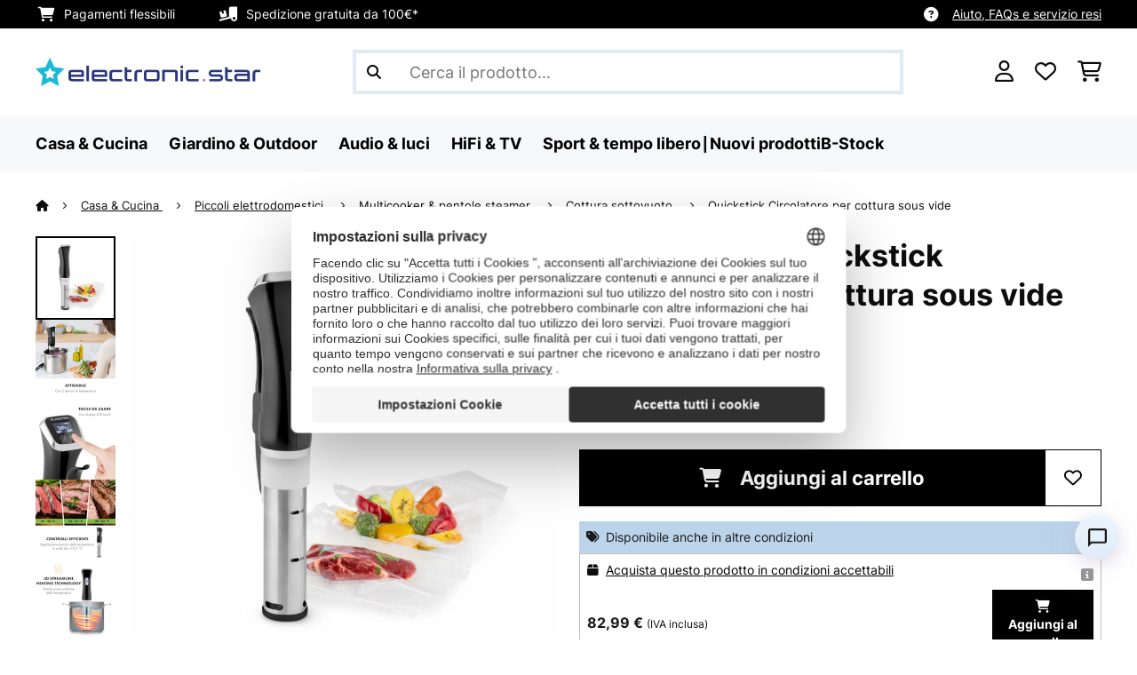

--- FILE ---
content_type: text/html; charset=utf-8
request_url: https://www.google.com/recaptcha/api2/anchor?ar=1&k=6LdBub0UAAAAAPHjw7k4r9IiGfZ8rLQeGod3ksTq&co=aHR0cHM6Ly93d3cuZWxlY3Ryb25pYy1zdGFyLml0OjQ0Mw..&hl=it&v=PoyoqOPhxBO7pBk68S4YbpHZ&theme=light&size=normal&anchor-ms=20000&execute-ms=30000&cb=12ss7v6airn3
body_size: 49531
content:
<!DOCTYPE HTML><html dir="ltr" lang="it"><head><meta http-equiv="Content-Type" content="text/html; charset=UTF-8">
<meta http-equiv="X-UA-Compatible" content="IE=edge">
<title>reCAPTCHA</title>
<style type="text/css">
/* cyrillic-ext */
@font-face {
  font-family: 'Roboto';
  font-style: normal;
  font-weight: 400;
  font-stretch: 100%;
  src: url(//fonts.gstatic.com/s/roboto/v48/KFO7CnqEu92Fr1ME7kSn66aGLdTylUAMa3GUBHMdazTgWw.woff2) format('woff2');
  unicode-range: U+0460-052F, U+1C80-1C8A, U+20B4, U+2DE0-2DFF, U+A640-A69F, U+FE2E-FE2F;
}
/* cyrillic */
@font-face {
  font-family: 'Roboto';
  font-style: normal;
  font-weight: 400;
  font-stretch: 100%;
  src: url(//fonts.gstatic.com/s/roboto/v48/KFO7CnqEu92Fr1ME7kSn66aGLdTylUAMa3iUBHMdazTgWw.woff2) format('woff2');
  unicode-range: U+0301, U+0400-045F, U+0490-0491, U+04B0-04B1, U+2116;
}
/* greek-ext */
@font-face {
  font-family: 'Roboto';
  font-style: normal;
  font-weight: 400;
  font-stretch: 100%;
  src: url(//fonts.gstatic.com/s/roboto/v48/KFO7CnqEu92Fr1ME7kSn66aGLdTylUAMa3CUBHMdazTgWw.woff2) format('woff2');
  unicode-range: U+1F00-1FFF;
}
/* greek */
@font-face {
  font-family: 'Roboto';
  font-style: normal;
  font-weight: 400;
  font-stretch: 100%;
  src: url(//fonts.gstatic.com/s/roboto/v48/KFO7CnqEu92Fr1ME7kSn66aGLdTylUAMa3-UBHMdazTgWw.woff2) format('woff2');
  unicode-range: U+0370-0377, U+037A-037F, U+0384-038A, U+038C, U+038E-03A1, U+03A3-03FF;
}
/* math */
@font-face {
  font-family: 'Roboto';
  font-style: normal;
  font-weight: 400;
  font-stretch: 100%;
  src: url(//fonts.gstatic.com/s/roboto/v48/KFO7CnqEu92Fr1ME7kSn66aGLdTylUAMawCUBHMdazTgWw.woff2) format('woff2');
  unicode-range: U+0302-0303, U+0305, U+0307-0308, U+0310, U+0312, U+0315, U+031A, U+0326-0327, U+032C, U+032F-0330, U+0332-0333, U+0338, U+033A, U+0346, U+034D, U+0391-03A1, U+03A3-03A9, U+03B1-03C9, U+03D1, U+03D5-03D6, U+03F0-03F1, U+03F4-03F5, U+2016-2017, U+2034-2038, U+203C, U+2040, U+2043, U+2047, U+2050, U+2057, U+205F, U+2070-2071, U+2074-208E, U+2090-209C, U+20D0-20DC, U+20E1, U+20E5-20EF, U+2100-2112, U+2114-2115, U+2117-2121, U+2123-214F, U+2190, U+2192, U+2194-21AE, U+21B0-21E5, U+21F1-21F2, U+21F4-2211, U+2213-2214, U+2216-22FF, U+2308-230B, U+2310, U+2319, U+231C-2321, U+2336-237A, U+237C, U+2395, U+239B-23B7, U+23D0, U+23DC-23E1, U+2474-2475, U+25AF, U+25B3, U+25B7, U+25BD, U+25C1, U+25CA, U+25CC, U+25FB, U+266D-266F, U+27C0-27FF, U+2900-2AFF, U+2B0E-2B11, U+2B30-2B4C, U+2BFE, U+3030, U+FF5B, U+FF5D, U+1D400-1D7FF, U+1EE00-1EEFF;
}
/* symbols */
@font-face {
  font-family: 'Roboto';
  font-style: normal;
  font-weight: 400;
  font-stretch: 100%;
  src: url(//fonts.gstatic.com/s/roboto/v48/KFO7CnqEu92Fr1ME7kSn66aGLdTylUAMaxKUBHMdazTgWw.woff2) format('woff2');
  unicode-range: U+0001-000C, U+000E-001F, U+007F-009F, U+20DD-20E0, U+20E2-20E4, U+2150-218F, U+2190, U+2192, U+2194-2199, U+21AF, U+21E6-21F0, U+21F3, U+2218-2219, U+2299, U+22C4-22C6, U+2300-243F, U+2440-244A, U+2460-24FF, U+25A0-27BF, U+2800-28FF, U+2921-2922, U+2981, U+29BF, U+29EB, U+2B00-2BFF, U+4DC0-4DFF, U+FFF9-FFFB, U+10140-1018E, U+10190-1019C, U+101A0, U+101D0-101FD, U+102E0-102FB, U+10E60-10E7E, U+1D2C0-1D2D3, U+1D2E0-1D37F, U+1F000-1F0FF, U+1F100-1F1AD, U+1F1E6-1F1FF, U+1F30D-1F30F, U+1F315, U+1F31C, U+1F31E, U+1F320-1F32C, U+1F336, U+1F378, U+1F37D, U+1F382, U+1F393-1F39F, U+1F3A7-1F3A8, U+1F3AC-1F3AF, U+1F3C2, U+1F3C4-1F3C6, U+1F3CA-1F3CE, U+1F3D4-1F3E0, U+1F3ED, U+1F3F1-1F3F3, U+1F3F5-1F3F7, U+1F408, U+1F415, U+1F41F, U+1F426, U+1F43F, U+1F441-1F442, U+1F444, U+1F446-1F449, U+1F44C-1F44E, U+1F453, U+1F46A, U+1F47D, U+1F4A3, U+1F4B0, U+1F4B3, U+1F4B9, U+1F4BB, U+1F4BF, U+1F4C8-1F4CB, U+1F4D6, U+1F4DA, U+1F4DF, U+1F4E3-1F4E6, U+1F4EA-1F4ED, U+1F4F7, U+1F4F9-1F4FB, U+1F4FD-1F4FE, U+1F503, U+1F507-1F50B, U+1F50D, U+1F512-1F513, U+1F53E-1F54A, U+1F54F-1F5FA, U+1F610, U+1F650-1F67F, U+1F687, U+1F68D, U+1F691, U+1F694, U+1F698, U+1F6AD, U+1F6B2, U+1F6B9-1F6BA, U+1F6BC, U+1F6C6-1F6CF, U+1F6D3-1F6D7, U+1F6E0-1F6EA, U+1F6F0-1F6F3, U+1F6F7-1F6FC, U+1F700-1F7FF, U+1F800-1F80B, U+1F810-1F847, U+1F850-1F859, U+1F860-1F887, U+1F890-1F8AD, U+1F8B0-1F8BB, U+1F8C0-1F8C1, U+1F900-1F90B, U+1F93B, U+1F946, U+1F984, U+1F996, U+1F9E9, U+1FA00-1FA6F, U+1FA70-1FA7C, U+1FA80-1FA89, U+1FA8F-1FAC6, U+1FACE-1FADC, U+1FADF-1FAE9, U+1FAF0-1FAF8, U+1FB00-1FBFF;
}
/* vietnamese */
@font-face {
  font-family: 'Roboto';
  font-style: normal;
  font-weight: 400;
  font-stretch: 100%;
  src: url(//fonts.gstatic.com/s/roboto/v48/KFO7CnqEu92Fr1ME7kSn66aGLdTylUAMa3OUBHMdazTgWw.woff2) format('woff2');
  unicode-range: U+0102-0103, U+0110-0111, U+0128-0129, U+0168-0169, U+01A0-01A1, U+01AF-01B0, U+0300-0301, U+0303-0304, U+0308-0309, U+0323, U+0329, U+1EA0-1EF9, U+20AB;
}
/* latin-ext */
@font-face {
  font-family: 'Roboto';
  font-style: normal;
  font-weight: 400;
  font-stretch: 100%;
  src: url(//fonts.gstatic.com/s/roboto/v48/KFO7CnqEu92Fr1ME7kSn66aGLdTylUAMa3KUBHMdazTgWw.woff2) format('woff2');
  unicode-range: U+0100-02BA, U+02BD-02C5, U+02C7-02CC, U+02CE-02D7, U+02DD-02FF, U+0304, U+0308, U+0329, U+1D00-1DBF, U+1E00-1E9F, U+1EF2-1EFF, U+2020, U+20A0-20AB, U+20AD-20C0, U+2113, U+2C60-2C7F, U+A720-A7FF;
}
/* latin */
@font-face {
  font-family: 'Roboto';
  font-style: normal;
  font-weight: 400;
  font-stretch: 100%;
  src: url(//fonts.gstatic.com/s/roboto/v48/KFO7CnqEu92Fr1ME7kSn66aGLdTylUAMa3yUBHMdazQ.woff2) format('woff2');
  unicode-range: U+0000-00FF, U+0131, U+0152-0153, U+02BB-02BC, U+02C6, U+02DA, U+02DC, U+0304, U+0308, U+0329, U+2000-206F, U+20AC, U+2122, U+2191, U+2193, U+2212, U+2215, U+FEFF, U+FFFD;
}
/* cyrillic-ext */
@font-face {
  font-family: 'Roboto';
  font-style: normal;
  font-weight: 500;
  font-stretch: 100%;
  src: url(//fonts.gstatic.com/s/roboto/v48/KFO7CnqEu92Fr1ME7kSn66aGLdTylUAMa3GUBHMdazTgWw.woff2) format('woff2');
  unicode-range: U+0460-052F, U+1C80-1C8A, U+20B4, U+2DE0-2DFF, U+A640-A69F, U+FE2E-FE2F;
}
/* cyrillic */
@font-face {
  font-family: 'Roboto';
  font-style: normal;
  font-weight: 500;
  font-stretch: 100%;
  src: url(//fonts.gstatic.com/s/roboto/v48/KFO7CnqEu92Fr1ME7kSn66aGLdTylUAMa3iUBHMdazTgWw.woff2) format('woff2');
  unicode-range: U+0301, U+0400-045F, U+0490-0491, U+04B0-04B1, U+2116;
}
/* greek-ext */
@font-face {
  font-family: 'Roboto';
  font-style: normal;
  font-weight: 500;
  font-stretch: 100%;
  src: url(//fonts.gstatic.com/s/roboto/v48/KFO7CnqEu92Fr1ME7kSn66aGLdTylUAMa3CUBHMdazTgWw.woff2) format('woff2');
  unicode-range: U+1F00-1FFF;
}
/* greek */
@font-face {
  font-family: 'Roboto';
  font-style: normal;
  font-weight: 500;
  font-stretch: 100%;
  src: url(//fonts.gstatic.com/s/roboto/v48/KFO7CnqEu92Fr1ME7kSn66aGLdTylUAMa3-UBHMdazTgWw.woff2) format('woff2');
  unicode-range: U+0370-0377, U+037A-037F, U+0384-038A, U+038C, U+038E-03A1, U+03A3-03FF;
}
/* math */
@font-face {
  font-family: 'Roboto';
  font-style: normal;
  font-weight: 500;
  font-stretch: 100%;
  src: url(//fonts.gstatic.com/s/roboto/v48/KFO7CnqEu92Fr1ME7kSn66aGLdTylUAMawCUBHMdazTgWw.woff2) format('woff2');
  unicode-range: U+0302-0303, U+0305, U+0307-0308, U+0310, U+0312, U+0315, U+031A, U+0326-0327, U+032C, U+032F-0330, U+0332-0333, U+0338, U+033A, U+0346, U+034D, U+0391-03A1, U+03A3-03A9, U+03B1-03C9, U+03D1, U+03D5-03D6, U+03F0-03F1, U+03F4-03F5, U+2016-2017, U+2034-2038, U+203C, U+2040, U+2043, U+2047, U+2050, U+2057, U+205F, U+2070-2071, U+2074-208E, U+2090-209C, U+20D0-20DC, U+20E1, U+20E5-20EF, U+2100-2112, U+2114-2115, U+2117-2121, U+2123-214F, U+2190, U+2192, U+2194-21AE, U+21B0-21E5, U+21F1-21F2, U+21F4-2211, U+2213-2214, U+2216-22FF, U+2308-230B, U+2310, U+2319, U+231C-2321, U+2336-237A, U+237C, U+2395, U+239B-23B7, U+23D0, U+23DC-23E1, U+2474-2475, U+25AF, U+25B3, U+25B7, U+25BD, U+25C1, U+25CA, U+25CC, U+25FB, U+266D-266F, U+27C0-27FF, U+2900-2AFF, U+2B0E-2B11, U+2B30-2B4C, U+2BFE, U+3030, U+FF5B, U+FF5D, U+1D400-1D7FF, U+1EE00-1EEFF;
}
/* symbols */
@font-face {
  font-family: 'Roboto';
  font-style: normal;
  font-weight: 500;
  font-stretch: 100%;
  src: url(//fonts.gstatic.com/s/roboto/v48/KFO7CnqEu92Fr1ME7kSn66aGLdTylUAMaxKUBHMdazTgWw.woff2) format('woff2');
  unicode-range: U+0001-000C, U+000E-001F, U+007F-009F, U+20DD-20E0, U+20E2-20E4, U+2150-218F, U+2190, U+2192, U+2194-2199, U+21AF, U+21E6-21F0, U+21F3, U+2218-2219, U+2299, U+22C4-22C6, U+2300-243F, U+2440-244A, U+2460-24FF, U+25A0-27BF, U+2800-28FF, U+2921-2922, U+2981, U+29BF, U+29EB, U+2B00-2BFF, U+4DC0-4DFF, U+FFF9-FFFB, U+10140-1018E, U+10190-1019C, U+101A0, U+101D0-101FD, U+102E0-102FB, U+10E60-10E7E, U+1D2C0-1D2D3, U+1D2E0-1D37F, U+1F000-1F0FF, U+1F100-1F1AD, U+1F1E6-1F1FF, U+1F30D-1F30F, U+1F315, U+1F31C, U+1F31E, U+1F320-1F32C, U+1F336, U+1F378, U+1F37D, U+1F382, U+1F393-1F39F, U+1F3A7-1F3A8, U+1F3AC-1F3AF, U+1F3C2, U+1F3C4-1F3C6, U+1F3CA-1F3CE, U+1F3D4-1F3E0, U+1F3ED, U+1F3F1-1F3F3, U+1F3F5-1F3F7, U+1F408, U+1F415, U+1F41F, U+1F426, U+1F43F, U+1F441-1F442, U+1F444, U+1F446-1F449, U+1F44C-1F44E, U+1F453, U+1F46A, U+1F47D, U+1F4A3, U+1F4B0, U+1F4B3, U+1F4B9, U+1F4BB, U+1F4BF, U+1F4C8-1F4CB, U+1F4D6, U+1F4DA, U+1F4DF, U+1F4E3-1F4E6, U+1F4EA-1F4ED, U+1F4F7, U+1F4F9-1F4FB, U+1F4FD-1F4FE, U+1F503, U+1F507-1F50B, U+1F50D, U+1F512-1F513, U+1F53E-1F54A, U+1F54F-1F5FA, U+1F610, U+1F650-1F67F, U+1F687, U+1F68D, U+1F691, U+1F694, U+1F698, U+1F6AD, U+1F6B2, U+1F6B9-1F6BA, U+1F6BC, U+1F6C6-1F6CF, U+1F6D3-1F6D7, U+1F6E0-1F6EA, U+1F6F0-1F6F3, U+1F6F7-1F6FC, U+1F700-1F7FF, U+1F800-1F80B, U+1F810-1F847, U+1F850-1F859, U+1F860-1F887, U+1F890-1F8AD, U+1F8B0-1F8BB, U+1F8C0-1F8C1, U+1F900-1F90B, U+1F93B, U+1F946, U+1F984, U+1F996, U+1F9E9, U+1FA00-1FA6F, U+1FA70-1FA7C, U+1FA80-1FA89, U+1FA8F-1FAC6, U+1FACE-1FADC, U+1FADF-1FAE9, U+1FAF0-1FAF8, U+1FB00-1FBFF;
}
/* vietnamese */
@font-face {
  font-family: 'Roboto';
  font-style: normal;
  font-weight: 500;
  font-stretch: 100%;
  src: url(//fonts.gstatic.com/s/roboto/v48/KFO7CnqEu92Fr1ME7kSn66aGLdTylUAMa3OUBHMdazTgWw.woff2) format('woff2');
  unicode-range: U+0102-0103, U+0110-0111, U+0128-0129, U+0168-0169, U+01A0-01A1, U+01AF-01B0, U+0300-0301, U+0303-0304, U+0308-0309, U+0323, U+0329, U+1EA0-1EF9, U+20AB;
}
/* latin-ext */
@font-face {
  font-family: 'Roboto';
  font-style: normal;
  font-weight: 500;
  font-stretch: 100%;
  src: url(//fonts.gstatic.com/s/roboto/v48/KFO7CnqEu92Fr1ME7kSn66aGLdTylUAMa3KUBHMdazTgWw.woff2) format('woff2');
  unicode-range: U+0100-02BA, U+02BD-02C5, U+02C7-02CC, U+02CE-02D7, U+02DD-02FF, U+0304, U+0308, U+0329, U+1D00-1DBF, U+1E00-1E9F, U+1EF2-1EFF, U+2020, U+20A0-20AB, U+20AD-20C0, U+2113, U+2C60-2C7F, U+A720-A7FF;
}
/* latin */
@font-face {
  font-family: 'Roboto';
  font-style: normal;
  font-weight: 500;
  font-stretch: 100%;
  src: url(//fonts.gstatic.com/s/roboto/v48/KFO7CnqEu92Fr1ME7kSn66aGLdTylUAMa3yUBHMdazQ.woff2) format('woff2');
  unicode-range: U+0000-00FF, U+0131, U+0152-0153, U+02BB-02BC, U+02C6, U+02DA, U+02DC, U+0304, U+0308, U+0329, U+2000-206F, U+20AC, U+2122, U+2191, U+2193, U+2212, U+2215, U+FEFF, U+FFFD;
}
/* cyrillic-ext */
@font-face {
  font-family: 'Roboto';
  font-style: normal;
  font-weight: 900;
  font-stretch: 100%;
  src: url(//fonts.gstatic.com/s/roboto/v48/KFO7CnqEu92Fr1ME7kSn66aGLdTylUAMa3GUBHMdazTgWw.woff2) format('woff2');
  unicode-range: U+0460-052F, U+1C80-1C8A, U+20B4, U+2DE0-2DFF, U+A640-A69F, U+FE2E-FE2F;
}
/* cyrillic */
@font-face {
  font-family: 'Roboto';
  font-style: normal;
  font-weight: 900;
  font-stretch: 100%;
  src: url(//fonts.gstatic.com/s/roboto/v48/KFO7CnqEu92Fr1ME7kSn66aGLdTylUAMa3iUBHMdazTgWw.woff2) format('woff2');
  unicode-range: U+0301, U+0400-045F, U+0490-0491, U+04B0-04B1, U+2116;
}
/* greek-ext */
@font-face {
  font-family: 'Roboto';
  font-style: normal;
  font-weight: 900;
  font-stretch: 100%;
  src: url(//fonts.gstatic.com/s/roboto/v48/KFO7CnqEu92Fr1ME7kSn66aGLdTylUAMa3CUBHMdazTgWw.woff2) format('woff2');
  unicode-range: U+1F00-1FFF;
}
/* greek */
@font-face {
  font-family: 'Roboto';
  font-style: normal;
  font-weight: 900;
  font-stretch: 100%;
  src: url(//fonts.gstatic.com/s/roboto/v48/KFO7CnqEu92Fr1ME7kSn66aGLdTylUAMa3-UBHMdazTgWw.woff2) format('woff2');
  unicode-range: U+0370-0377, U+037A-037F, U+0384-038A, U+038C, U+038E-03A1, U+03A3-03FF;
}
/* math */
@font-face {
  font-family: 'Roboto';
  font-style: normal;
  font-weight: 900;
  font-stretch: 100%;
  src: url(//fonts.gstatic.com/s/roboto/v48/KFO7CnqEu92Fr1ME7kSn66aGLdTylUAMawCUBHMdazTgWw.woff2) format('woff2');
  unicode-range: U+0302-0303, U+0305, U+0307-0308, U+0310, U+0312, U+0315, U+031A, U+0326-0327, U+032C, U+032F-0330, U+0332-0333, U+0338, U+033A, U+0346, U+034D, U+0391-03A1, U+03A3-03A9, U+03B1-03C9, U+03D1, U+03D5-03D6, U+03F0-03F1, U+03F4-03F5, U+2016-2017, U+2034-2038, U+203C, U+2040, U+2043, U+2047, U+2050, U+2057, U+205F, U+2070-2071, U+2074-208E, U+2090-209C, U+20D0-20DC, U+20E1, U+20E5-20EF, U+2100-2112, U+2114-2115, U+2117-2121, U+2123-214F, U+2190, U+2192, U+2194-21AE, U+21B0-21E5, U+21F1-21F2, U+21F4-2211, U+2213-2214, U+2216-22FF, U+2308-230B, U+2310, U+2319, U+231C-2321, U+2336-237A, U+237C, U+2395, U+239B-23B7, U+23D0, U+23DC-23E1, U+2474-2475, U+25AF, U+25B3, U+25B7, U+25BD, U+25C1, U+25CA, U+25CC, U+25FB, U+266D-266F, U+27C0-27FF, U+2900-2AFF, U+2B0E-2B11, U+2B30-2B4C, U+2BFE, U+3030, U+FF5B, U+FF5D, U+1D400-1D7FF, U+1EE00-1EEFF;
}
/* symbols */
@font-face {
  font-family: 'Roboto';
  font-style: normal;
  font-weight: 900;
  font-stretch: 100%;
  src: url(//fonts.gstatic.com/s/roboto/v48/KFO7CnqEu92Fr1ME7kSn66aGLdTylUAMaxKUBHMdazTgWw.woff2) format('woff2');
  unicode-range: U+0001-000C, U+000E-001F, U+007F-009F, U+20DD-20E0, U+20E2-20E4, U+2150-218F, U+2190, U+2192, U+2194-2199, U+21AF, U+21E6-21F0, U+21F3, U+2218-2219, U+2299, U+22C4-22C6, U+2300-243F, U+2440-244A, U+2460-24FF, U+25A0-27BF, U+2800-28FF, U+2921-2922, U+2981, U+29BF, U+29EB, U+2B00-2BFF, U+4DC0-4DFF, U+FFF9-FFFB, U+10140-1018E, U+10190-1019C, U+101A0, U+101D0-101FD, U+102E0-102FB, U+10E60-10E7E, U+1D2C0-1D2D3, U+1D2E0-1D37F, U+1F000-1F0FF, U+1F100-1F1AD, U+1F1E6-1F1FF, U+1F30D-1F30F, U+1F315, U+1F31C, U+1F31E, U+1F320-1F32C, U+1F336, U+1F378, U+1F37D, U+1F382, U+1F393-1F39F, U+1F3A7-1F3A8, U+1F3AC-1F3AF, U+1F3C2, U+1F3C4-1F3C6, U+1F3CA-1F3CE, U+1F3D4-1F3E0, U+1F3ED, U+1F3F1-1F3F3, U+1F3F5-1F3F7, U+1F408, U+1F415, U+1F41F, U+1F426, U+1F43F, U+1F441-1F442, U+1F444, U+1F446-1F449, U+1F44C-1F44E, U+1F453, U+1F46A, U+1F47D, U+1F4A3, U+1F4B0, U+1F4B3, U+1F4B9, U+1F4BB, U+1F4BF, U+1F4C8-1F4CB, U+1F4D6, U+1F4DA, U+1F4DF, U+1F4E3-1F4E6, U+1F4EA-1F4ED, U+1F4F7, U+1F4F9-1F4FB, U+1F4FD-1F4FE, U+1F503, U+1F507-1F50B, U+1F50D, U+1F512-1F513, U+1F53E-1F54A, U+1F54F-1F5FA, U+1F610, U+1F650-1F67F, U+1F687, U+1F68D, U+1F691, U+1F694, U+1F698, U+1F6AD, U+1F6B2, U+1F6B9-1F6BA, U+1F6BC, U+1F6C6-1F6CF, U+1F6D3-1F6D7, U+1F6E0-1F6EA, U+1F6F0-1F6F3, U+1F6F7-1F6FC, U+1F700-1F7FF, U+1F800-1F80B, U+1F810-1F847, U+1F850-1F859, U+1F860-1F887, U+1F890-1F8AD, U+1F8B0-1F8BB, U+1F8C0-1F8C1, U+1F900-1F90B, U+1F93B, U+1F946, U+1F984, U+1F996, U+1F9E9, U+1FA00-1FA6F, U+1FA70-1FA7C, U+1FA80-1FA89, U+1FA8F-1FAC6, U+1FACE-1FADC, U+1FADF-1FAE9, U+1FAF0-1FAF8, U+1FB00-1FBFF;
}
/* vietnamese */
@font-face {
  font-family: 'Roboto';
  font-style: normal;
  font-weight: 900;
  font-stretch: 100%;
  src: url(//fonts.gstatic.com/s/roboto/v48/KFO7CnqEu92Fr1ME7kSn66aGLdTylUAMa3OUBHMdazTgWw.woff2) format('woff2');
  unicode-range: U+0102-0103, U+0110-0111, U+0128-0129, U+0168-0169, U+01A0-01A1, U+01AF-01B0, U+0300-0301, U+0303-0304, U+0308-0309, U+0323, U+0329, U+1EA0-1EF9, U+20AB;
}
/* latin-ext */
@font-face {
  font-family: 'Roboto';
  font-style: normal;
  font-weight: 900;
  font-stretch: 100%;
  src: url(//fonts.gstatic.com/s/roboto/v48/KFO7CnqEu92Fr1ME7kSn66aGLdTylUAMa3KUBHMdazTgWw.woff2) format('woff2');
  unicode-range: U+0100-02BA, U+02BD-02C5, U+02C7-02CC, U+02CE-02D7, U+02DD-02FF, U+0304, U+0308, U+0329, U+1D00-1DBF, U+1E00-1E9F, U+1EF2-1EFF, U+2020, U+20A0-20AB, U+20AD-20C0, U+2113, U+2C60-2C7F, U+A720-A7FF;
}
/* latin */
@font-face {
  font-family: 'Roboto';
  font-style: normal;
  font-weight: 900;
  font-stretch: 100%;
  src: url(//fonts.gstatic.com/s/roboto/v48/KFO7CnqEu92Fr1ME7kSn66aGLdTylUAMa3yUBHMdazQ.woff2) format('woff2');
  unicode-range: U+0000-00FF, U+0131, U+0152-0153, U+02BB-02BC, U+02C6, U+02DA, U+02DC, U+0304, U+0308, U+0329, U+2000-206F, U+20AC, U+2122, U+2191, U+2193, U+2212, U+2215, U+FEFF, U+FFFD;
}

</style>
<link rel="stylesheet" type="text/css" href="https://www.gstatic.com/recaptcha/releases/PoyoqOPhxBO7pBk68S4YbpHZ/styles__ltr.css">
<script nonce="NMogWdKJEuXMWOgE62SPiw" type="text/javascript">window['__recaptcha_api'] = 'https://www.google.com/recaptcha/api2/';</script>
<script type="text/javascript" src="https://www.gstatic.com/recaptcha/releases/PoyoqOPhxBO7pBk68S4YbpHZ/recaptcha__it.js" nonce="NMogWdKJEuXMWOgE62SPiw">
      
    </script></head>
<body><div id="rc-anchor-alert" class="rc-anchor-alert"></div>
<input type="hidden" id="recaptcha-token" value="[base64]">
<script type="text/javascript" nonce="NMogWdKJEuXMWOgE62SPiw">
      recaptcha.anchor.Main.init("[\x22ainput\x22,[\x22bgdata\x22,\x22\x22,\[base64]/[base64]/bmV3IFpbdF0obVswXSk6Sz09Mj9uZXcgWlt0XShtWzBdLG1bMV0pOks9PTM/bmV3IFpbdF0obVswXSxtWzFdLG1bMl0pOks9PTQ/[base64]/[base64]/[base64]/[base64]/[base64]/[base64]/[base64]/[base64]/[base64]/[base64]/[base64]/[base64]/[base64]/[base64]\\u003d\\u003d\x22,\[base64]\\u003d\x22,\[base64]/[base64]/DuigbEMKiwrfDgjZuFsOWw7h2P27CqyxRb2Aew5zDhsOQwqPDtx7DkgdoA8K9dHlLwqfDh3FmwonDkDbCoFREwrvCpgg5KgrDnkpAwqDDr07CusKjwqMIeMKOwqtuDiPDghbDi0N8B8KZw4sVd8OcCTM8GTNdJj7CnEluEcOYNsOdwoQnDUMiwqAZwqbCkyh/IsOlLsKPVhrDggpkV8OPw7DCsMOLH8Oww75Uw6HDiAk8PXAeOMOKGHbCksO8w7EvEsOCwoAYIUIYw7TDlMOOwofDm8KtNsKKw6oCTcKjwojDqTPChMKqOMOAw6UHw4/ClB0PR0jCrsKxPRVINcOmER5mNk/[base64]/DksK7w5w3fMOVwqQrw7lNwpxpw5jDg8KldMOOwp0kw5gwZMOHKMKYw4TDjsK3FEhyw7TCrm4RbkNZXcKuYDd1wqXDrFDCpRtvdMKcfMKxXCvCiUXDr8Ozw5PCjMOYw5o+LGXCrgd2wpZeSB8DF8KWamR+Fl3CrSN5SWpyUHBuWFYKOT3DqxIoW8Kzw653w7rCp8O/M8OGw6QTw5hsb3bCssOPwodMKiXCoD5KwpvDscKPPsOWwpR7LsKJwonDsMOnw73DgTDCl8K8w5hdVCvDnMKbU8KKG8KsXxtXNDpMHTrCq8K1w7XCqBvDusKzwrdlc8O9wp98FcKrXsOjMMOjLnfDsyrDosK/FHPDisKQHlY3XsKYNhh9S8OoEQLDmsKpw4cww7nClsK7woMYwqwswr7DnmXDg1nDsMOdFcKEMDzCt8K6CEPCm8KfDcO/w4MXw4VIT3MVw4AqERfCgsKGw7/Di3FBwoB8asK+E8OeLcKuw5UYG3B3w7LCk8K6NcKIw4nCmcOxWWF7TcKswqTDiMK7w7/CpsKWJ1zDlsOZw5TClWHDkAXDpTs9fy3DuMO+woxWIsOlw5dWH8OmaMOpwrQaYGPCozTDin/DtU/DvcOgLzXDsT8pw5/[base64]/[base64]/[base64]/Dm2XDvMODK2PDoTZ/wrZjElzCncK2w5J+w5rCuSoPBBwkwrsYecOoNVLCn8ODw7o1VsKeP8K3w48jwq9Xwrpgw5nCh8KGWCrCpB3DoMONcMKaw6kew6vCk8O5w67DrQzDilzDq2A4DcKNw6lnw59NwpABesO9BMOuwr/Dt8OZZD3Cr1zDrcOfw6jCg0LCj8KXw595wpUGwokHwql2cMORQ3HCqMOzRUEPCMKWw6hEZ0Y+w4A1wo3DrmlwWMOSwrAFw4Z8L8OWWMKKwpLDl8KpZnrCih/CnlnDgMK4LsKkwpcOEz3CpzbCicO9wqPCgMKyw4jCsSHCrsOtwo/Dq8OywrXDscOID8KHOmwTLiHCjcO3w4PCtzJkRxhAKcKfAV4rw6zDkiTCg8KBw5rDscO/wqHDuyPCkCk2w5fCtx3DoUsrw4bCuMKkX8OKw6/DqcOjwpwWwpNCwozCnQMzwpRUw5FPI8OTwqbDgMOKDcKawqzCoDzCucO6wrXChcKURG/DqcOhw6sDw75sw6ohw58gw7/DqXLChsKKw5/DssKgw4DDmcObw7RpwrrDgR7DlnVGwr7Dqi3CosObBBoceTXDpUHCiiIJLHBAw4TDhcK7wqDDssKlA8OBBTwLw5h5woNvw4TDrMK+w7F4O8OWXV0aD8Odw6dsw4MPQVh9w5cbC8Omw7Agw6fCs8K/w6Iswp7Dt8OaZsKcNMKNGMO7w4PCjcKLwo4XQ08FMX0xKsK2w7jDmsKFwozCnsOVw5sewrYLa1oCcy/[base64]/CmhUMXBt0R1kzRsKvwqVRwpoxV8KpwqQwwpAbIynCksO7w4Npw60nPcObw4TDtgQjwoHDv3PDjitqOk4Zwr0FbMK5X8Khw7UpwqwuIcKGwq/CqlnDnm7CocO7w4bDoMOhaDTCkDfCqTMvwrQgw6IeFhYNw7PDvsK9JSxwJ8OPwrF6NXM9wrgLHDPCrUNwWsO7wqcxwqB9CcOha8K/dhc1wpLCsx1QERE6AcOew5kELMKXwo3CpwJ6wofCr8Krw7Ntw6FJwqrCoMK1wrDCu8OePkzDuMOKwotFwqVCwqh7wrQPYMKTSMOjw40Mw4Q5OB/ChnrCssK4UcOtYwpZwrEWY8KkSQDCoBA8RsOjL8KWVMKTasO1w4zDr8Olw7LCj8KiEsOlUMORwonCi0Q6wpDDswTDp8Oxa2HChVgnEcO/HsOowrnCuw0ufMK2J8OxwopLVMOSfTIPfQ7CpwcXwpjDjcK8w4Q8woNbFB58ChnColXDpMKdw6A9fkRWwqvCoTnDqVlMRRcEV8O5wqMXFTNaLsO4w4XDusOAfcKew7daHmUJUsO1w6sJRcKmw5TDhcKPDcO3InR1wq/Di3DDgMOmISbCjMO2VW8cw6/Dln3CvH7DrGc1wo5uwplbwrFrwqbClFnClwXDtCZaw5U+w7gKw63DnMK7wqzCm8KmM1TDpMOoWA8Zwqp1w4J4wpZKw6BWB0kFwpLDqcODw5DDjsOCwqN7KVNUwo1NI2zCv8Olwo/CqsKBwqQPw6wVBmVvCypDZmBIw6hiwrzCq8K2wobCriTDvsKWw4XCgGBCw553w7kqw5LDlyzDoMKKw7/DoMO1w6zCuSM5ZsKMbcKxw4d6UsK/[base64]/wolKQkxefTjDhG9RwqnCtsOVQ3YHwrLCswrDnQkVV8KrU0Z0fT0FNMKxY05nMMOrf8O2cnnDqsO1R3HCh8KxwrlZd0vDpcO+wqnDnkrDmV7Dumpbw4DCrMK1JMO4csKKRG7DjMO6S8OSwqLCtC7Cgj1swrDCksKQw4TCh0/Dlh7DvsOwGsKAPW52LMKdw6nDrMKDwpcVw6vDu8OwWsKWw6kqwqQYcGXDpcO6w4wlVQwww4B2Z0XChTzChlrCnDlUwqcLVMKXw77DjDJCw7xaGVrCsnnCp8KaRWwnw4MMDsKJwrkvVsKxw6YIFXHCplPDrjRmwqzCssKMwrQ+w5VdAQvDlMO/w4TDsQEYwq7CiC3DscO1Il9yw5t3MMOgw7ZrLMOiYcKxHMKDwpDCosOjwpUoPsKow58lDz/CkSIeGUzDvh9oU8KCB8KzFS8yw6VeworDoMKDXsOMw5PDtcOocMOrV8OUfcKgwpHDvG7Dv0ghakx+wrPDmMOsdsK5w5DDmMKiGn5CF1FhZ8KZc2DChcOodX3CjVoYW8KBwpPDtcOaw71/dMKnFsKswrYew7QmbwzDucOYw5DCnsOvQSwewqkNw4LCt8OHasO/GsKyacKOEMKKaV4Awrs/[base64]/dsKcJTNwEmIjwq0Bw4Asw6Z0wovCmRjCh8K0w70xw6RLOcOIOSXCiC1qwpjCqcOQwrzCiSbDjGMycMOpcMKjJcOjYsK+AU/CmAYAP2o3emDDmA5YworCiMK0Q8Klw7IVZ8OGGMKoDMKAdV1sRGVgNCHDnn8DwqR/w77DgUZHQMKAw4rDp8OpHMKtw45pBk4uc8OEw4zDhwTDhW3Ck8K3ahB/wo5Kw4Vwa8KKKQPCjMOfwq3Dgw3CmBlhw4HCjVfDkjfCnxsRwr7DgsO6woEkw48RQcKmKn3CqMKMFcKywqDDgwpDwrLDvMOPUhIiAsKyCSIeE8OFW1rCgMKgw7rDs35IFBkAw5jCrsKXw4xIwp3CnkzDvwZbwq/[base64]/[base64]/w6IRwrHDijzDkCYOwqnCrsOtEcO/HcKnw583OsKNwqBOwqXClsK0MQEZa8KpDMKww7HCkl4ww41rwoTCrmzDh0hXf8KBw4USwoQHKl7DgsOAXhrDt2deSMKPDWLDhlrCtz/Du1RLfsKodcKvw53DlMKRw6/DjsKkTsKuw4XCsmnDgjjClABTwodKw4lOwr9wG8Kqw4HCjsOgGMOywovDnzTDqMKOV8OFwrbChMO/w5jCosK0w7dQwqgGw7RVaijClCbDilQoDMK7fMK6PMKEw7vDlllqwqt8SCzCoyJew7EmBiHDlsKnwp3DtsKGwr/DnAhgw6zCscOVWcKQw5BfwrQHNsKzw49QO8KswonDglrCj8KNw6fCthc4FMKKwoJUOynCg8KIKkHCmcKOPFYsUw7Dtw7CqVpkwqccb8KZDMOHwr3CrsKEOWfDgsKYwpPDiMK0w7Raw595N8KOwrXCmsKewpjDm2rCt8OHBxJ0UV/Dt8OPwp0KDxQGwofDiRh9HMKzwrAJZsKIH3rCuxzDlDrDtmUHEivDocO1wrhpM8OhTB3CgsKjD1VhwpPDpsKqwoTDrkDDtXx0w4EIKMOgZ8OIUmQbw4XCs17Cm8O5LD/[base64]/CgzzDqsK2dcOBQkrDisKIXcOnw6d5VG0oAGg1XsOzISHCqMOre8Kqw7nDmsOyTsO5w6dkwozCoMKUw4Unw48LFsOdEQEnw4RpRMKzw4hOwrMpwrjDjcKowo7CkxLCtMKEScKUFH9gU2hpR8OpYcOiw4x/w6zDv8KTwrLCmcKKw5bCl19IXTkBGjNlag15woTCtsKGEMOwYz/CvjnClsOXwq3DuELDvcKtwoRODxjDgBxhwol9H8OYw7wYwplMH23DsMOTIsOhwoB+Omkmw4bCtMKXLQ3ChcOZw7TDg03DhMKDBnkPwp5Iw4kUWsOLwrNofF7Cg0Rbw4YYfcOWUFjChGzChhnCil5EPMKWFMKtacOnCsOiccKbw68TPzFcOTjCqcOeXTTCusKww5nDpA/CocOcw6ViZibDsSrCkVRmwoIoUMOXc8O4wro5c0QHEcO8wqV5f8OvUwzDknvDmSYlExcFfcO+woFDYMKVwpESwrV2wr/CgA5vwr5uBQXDl8OeY8OJLw7DpDFQB07Cq37Ch8OhcsKJMj0oVHXDvcOHwp7DoTrDhAUxwrvCuz7CksKUw43DncOzPsOnw6zDg8KMdwoSH8K9w4/[base64]/dsONwozDjMO0CBLDhcK+worDtXRqwr7CpsOwCMOpeMO5NAHCgsOIdcOxWTAhw444wrnCt8OIJsOMGsO4wo/CvQ/[base64]/wpvDkXTCvMOPfTvCt8Kmw745XTPCtUnDtQ/[base64]/wprDn0XCm8KzHWPDqzcSV8O4KlbDugwGNEtpf8KTwoDDvcOsw5lycUDDh8KEEGNGw5hDTwXCnSnCksKnQMK4HMOsQ8K8wqjDjwrDqEjCocKlw418w7x/F8KGwqDCmSHDg3nDulLDlX7DizfCvnXDmztwbVjDphUWZQ5FIsKufWvCgcOUwr7DksKawrViw6EYw7bDgHTCnVxdasKsAj0uUjjCjsK5KRjDp8ObwpXDjihFAwfClcKQwqF3LMKew4VWw6RwAsONNEkpCsKew4YwESN5wo0xMMO1wpE2wpxbMMOxZg/CjcOJw74Xw7vCnsOSOMKpwqRQQcKRSl3DoXnCiV3Cp2Fyw4tabQhWIDrDmwZ3GcO7woNKw6PCh8ODwpPCu0wDIcO7ScO7RVpUC8Oxw6oywrTCtRBqwq93wqNrwoTCkT9hOzNYQcKUwoPDl2rCvMK5wr7CuC/Dr1/DvkFNw7XDp2NDwpvDsGMnfMOyHhMPN8KwQsKBByDCrcKuEcOKwrTDh8KcPhtKwqtYXQxfw7lXw4rDl8OLwozDqgzCvcOow4VREMOETU/[base64]/w7vCmn9/LWxOw7MbED3DkH9zwqHDksKYwr1ywo3DlsOgw4rChcOYAzPCgTLClinDv8KIw4JZZsKmUMKGwpNHPk/DmDLDkSEtwrphRGXDhMKpwpvDrhQiWyt9wpEYwrhSw545PG7DghvDiAJIw7Inw4ohw5Zaw7fDq3bDh8K3wrPDocKLUhUUw6rDth/DncK0wrvCgBjCoHooWUZJw7/DtRrDrgpKDsKofsOxw5g/OsOUw6jCv8KzOsOhH1V7PDgpYsK/[base64]/[base64]/ZR3DvFLDmcOGw5JJPV8ffGtyw4dywq5ZwrXDo8K/wp7CtiHDoVwOcMKMwpssbETDocONwoR/dw5Bw6RTasK/KyDCjSgKw4/DjiHCt0Q7WktQKBrDtVQmw4zDuMK0Kjd+ZcKHw7tlbMKAw4bDr14lOGcnasOuQcO1wqTDucKZw5cKw7nDslXDrcK/wrV+w7ZSw7ZecEjDuAskw7bCsHbDp8KHVMKhw5kPwpbCp8K9ZcO0fsKFwrBNdA/ClhlpOMKabsOcWsKFw64JIG3CmsOyEMKSw5rDt8OTwq4tPAl6w4TCjcOefMOswok3OVnDuSDCjMOkRMOWJDoWw4HDgcKCw7gwacO0wrBmasOAw6NMLMKmw6hLccKTa3AYwqxFw6PCscKcwoPClsKeBsOBwqHCqQBfw7fCqy/Cu8KyVcOoL8O7wr0wJMKaVcKpw50ufMOuw53DkMKeWR98w4B/AcOowo9Hw48mwqHDkAHCmWPCl8KRw7vCqsK/[base64]/[base64]/DlzvDkxPDj3trcgTCl8KBw4vDtcOveyLDsGHChmfDgQnClcO2asK8DcOVwqJIE8Kew6x1cMO3wooabcO1w65ocVxXWUjCkMOHODLCiRfDqU/DviHDtVUrD8KBeRY9w6XDpcKiw61IwqxOMsOzQBXDm2TCksKgw5RpGFXDgsO/w683bMOxw5TDsMOjacKWwoDCh1FtwrfDhEZlfMOVwpTCmMOMZcKbMcKMw74Bf8Khw69ef8OHwpjDiD/[base64]/wp3CpcKDJTkAw7tjwrMFccOgG8KYHjdaJsOfV0puw54WPMOIw6nCu2k7BsKjX8OQAsK6w7AzwqwhwofDqMODw4TCgA0CWGfCm8Kkw4MOw5UmGC3DqDHCssO1NDDCuMOFwonClsOlw6jDlQxQbVcZwpZqwr7DqsO+wpMpNcKdwobDrioowqLCu0TCqzPDqcK9woonwpg/PnFQwqs0R8KrwrA/PUPDvgbCvjR2w5NkwrhkFmrDqCjDisKrwrJeG8OUwo3CssOGWwYLwpprVBJlw6U1OsKKw5xzwo5+wpE6VMKED8KDwr9vDSFIE1TCoz9tCDfDt8KQPcK/FMOhMsKxQUMvw4QgViTDo3HCgcK+wonDh8OCw7VjMlXDvMOUeVLDnSZ/NX54fMKENsK4VcKdw63DvhPDtsOZw7XDvGEBMS5Vw4rDjMKSLMOxOMK8w4YawpXCgcKNWcKewr8hwo/DiRQYGit9w4XDiAgVFcO7w4QuwoXChsOcRDN0DMKFFRLDs2vDnMOvLMKHAhXCjcKMwqLDlDfCq8K4dDt8w7MxbRTCgD01w6F/A8K0wpBhL8OZfDvCsUpBwr8Cw4jDhWJ6wq5dOcOLeknCuC/ClVFXOmJzwqYrwrjCs1VcwqJAw79rUxXDt8OKR8OQw4zCshUzOF0zPkTDqMOAw77ClMOHw7ZYP8OdVT9bwqzDoDd/w6/DqcKtOi7DmsKQw5EYDmLDtjprw7N1wqjCmFltEMOZZ2pTw5g6C8KLwp8Owqx6e8OjLMO+w7JZUBHDrHrDqsKDJcKACMOTA8Kaw5vCrsKrwpAiw4TDtHoQw63DoD7Cm0h9w40/LsOIAADCpsOCwqbDqcOtS8OfWMKcNXwsw6RIwqgWEcOpw6jDlE3DgBtdFsK6JcKkwqXCusK+w57ClcOfwpzCt8KKLcOhFDsBCcKWLW/Dg8Oow7YVZzdOMXvDn8KGwp3DnSthw4BDw60KaxTCk8O0w5XCusKRwr1vDcKDwrTDrFfDv8OpNzoMwpTDikcrOcOxw4I9w74+V8KqNQ9AHlJdwok+w5rCrjpWw5jCi8K/U0TDlsKTwobDp8OYwqHDosOpwoNEw4RUw7HDuFpnwofDvVIlw4zDn8KDwpBDw4TDkhgzw6vDiHjCnsOOw5M7w4g7BMO9Cz49w4HDhRTDvVDDoV/DrnXCk8KAKXlTwqcdw7PCuhvCjcOUwosNwpFtJ8OgwpPDi8KSwoLCiQcAwqHDgsOiFA87woLDqiVcYk1xw5nCim0bD3DChCfCgE3CnMOjwqzDk27DrmDDicKBKktyw6HDtcKXwpDDscOSDMKUwoIYSB/[base64]/Dt8OZw5PCsnnDuCPCusObw6/CsMOPwpomwoZBP8OIwoIBwpNxTsOXwqUwZ8KXw4JcW8KQwrN7w7Vqw5fCmhfDtRfCpErCt8OhPMKBw4pMwqvDjsO5D8OnPT0MDcKaXwp/UsOkNsKbZcOyPcKDwpbDqHLDvcKbw5TCgA/DmytabADCiDcfw45qw7AiwqLCjAzDmyXDsMKPMsOlwqlOwpPDu8K1w4fCvUVOYMKtHcK5w6zCnMO/CkJxHVbDkkMowpDCp0IWwqLCuRfCpw4MwoIfLlLCpsO/wpE3wrnDjGVgOsKnUcKUAsKWex9RFcKWLcO3w6hOBSPDj1bDiMKOXX8aIgVrwp5COMKfw6Fow5vCj3Fiw4HDuTXCpsO8w6jDuA/DuEvDl11dw4rDsjhofsOFOl/CiT7Dt8Oaw5k7HSZSw5YIe8OOd8KVMWcOBRbCnnvCtMKhB8O+C8OIWX3CkcKPYsObXHbCmxHCrcKiKMOXw6bDkzoLFUUwwoPCjcKvw4vDpsKUw7nCnMK2aRx1w7vDom3DjMOrwoQ8RXrCgMO0fiZpwpzCpMK4w4w8w6LDszhww7BRwq9qbGbDrCxbw7PDvMOfJMK/wp5ONgBJeBrCrMK4CAfDscOqOH0Aw6fCpSUVw67DhMO4R8KKw5TCqsO0WlYrKcOKwpE1WcODZ1kiIMO/w7nCkMOkw7jCrsKhKMKPwpsoF8KvwpDCj0vDtMO4bjbDjiYHwqlYwpzCsMKkwowoRUPDk8O+DVZaJnIyw4fDpBB2w7XCrcOaX8OjKS9Sw5YQRMKPw6/CpcK1wrfDuMOnVXlNBSlhOnkbw6bDtVlYTcOjwp8Bw5t+O8KUFsKOOcKIwqDDr8KqL8OuwrTCvcKtw7kpw4g8w7M9TMKwQzpswqPDhsOowofCt8O9wq/[base64]/Cl8OBwp3Drm8Bw7bCmsKfYsOfZ8O8wqIvQFkmw7PCgcOswoAJNlLDhMK1w47Dhm4VwqPDjMO5cA/DqsO/NGnChMOXH2XCg1sRw6LDrRLDhGtlw5FOTsKeAUJUwprCgsKqw67DuMKTw6vDqEVLMMKHwo/[base64]/CrMOLw6rDmcO+w43CgHDDnUJ0w6/DmMKIJlZDagTCkg1bwqPDg8KKwonDsyzCtsOqw4Bxw5XCtcKsw5BSScOFwprCrj/DkTDDgFxRWC3Cg2sVcC4pwp9qKcOvXREYfxTDjcOaw49rw6NJw53DpELDpjvDs8K1wpTCs8Kow4oHBMOzSMORLFVlPMK2w6HCuRdRMUrDv8KvdX3Cr8KnwoEvw7zCqDnChynCsQ3Ct1/[base64]/Cu8KAw4jCi8KFAGfDscKMwrvDncKVIA/CvRMswrBKCsKhwrjDlw9Ew7kGV8Ohf2N+QXA6wrbDmx8dK8OhNcKtNmJjYGh3acO2w6LCqMOiaMKMAHE3HS7DvwAoYm7CtcK7w5/DumTDumPCqcOfwqrCrnvDgzrCpMKQJsK4IsOdwrXDtsOKF8KoSMOmw4bCgyvCiWrCtXkUwpDCtsOYLhN7wq/DjRouw7Ifw6tEwotZI1Q/woskw4N3UwZUWWnDh2bDp8OBdx9Bw7gYTivCsX40fMKEG8Ksw5bCpDfCosKcwqHCnsOxXsOLXSfCvgthw7/DoHfDuMKew68Rwo7DncKXZh7Dlz4lwojCqw5jeQ3DgMOPwqsnw4HDsDRBBsKZw4hkwpvDncK/[base64]/YMKuwopfwqjCusOyw6NBw6RuwpvDsUFOdRfCqsOsGxFrw63CosKQIzFWwovCn0DCpQEGDjDCsFc8OzfCmmvCnxtPHGvClsOlw7PCnTTCtWgPWMKiw5wlEMOcwqIEw6bCs8O0Hg5bwoLCjU/CghXDkHHCljQoacO1OcOOwrsIw63DrjRSwoTCgMKOw6TCsAvDpC5TIwnChMKnwqBaEG9KScKlw6PDvh3DqGtedyXDusKcw7rCpMKMQsKWw4/[base64]/Dh8KPw5NWwpDDtcKOwpfCjHHDosOGw4PCnHDDncKtw6fDvcKEFBnDocKoSMKawoA0ZcKRDMOeIsOUPEcAwoo+TMOpIVLDnk7Do33CisOkSk7ChXjCgcKAwpbDoWfCg8Oxwqk8HFwDwphRw6sYwq7Cm8K/[base64]/Cv8OOCcOlajHCpA1lwo5iZ1bCg8OWw5VQdxBTEcOkwroUYMKtAsKGwoAsw7BEazXCqkxBw5LCr8OqbGYhw71kwo04UsOiwqLCtifClMKcQ8O/w5nCsSdocxLDr8OHw6nClG/DpDQgw4twZjDCpsOYw40lGsO1ccKKBHQQw73Dvn9Ow7lGRyrDm8OsGDV5wo8JwpvCm8O7w5dOwpXCvMOEWMKAw4kLaB5fFDxNT8OcP8K2wrg1wr0/w5prTsOwZBhMCzAZw5/DlADDvMO9Kj4GVkQkw5zCvUUbQVlTCmnDk3LCjC9xcWNdwoDDvX/CmyFpW2pRSHIsQcKbw7QTewfCtcKTw7Iaw5tYB8OJIcOySUENXsK7w51UwrMNw7zCgcO0HcOvLE3ChMO/I8Kkw6LCqxh2woXDqAjCqWrCj8OIw6PCtMO9woExwrI7MTdEwq16JFh/w6LDk8KJNMKvw5TDosOMw5lRYcK9Ewtdw70fLsKfw7kYw49ZccKcw41Zw74twpnCocKmKw3DmxPCvcOzw73DglVAWcOsw5/DiHVITW7ChG1Xw5dhOcOxwrpfRTvDpsK5TjwQw55cS8KLw5DCj8K5AcKvDsKMw7/DpsOkZApUwpA2OcKVLsOwwq3DlzLCkcOhw53CkC88csOkCALCu0Q6w7Z1a1NowrPDtXZgwqzDoMOaw7dsA8KGwrnCm8KLG8OuwoPDi8O3wq3CjSjClkRWF3TDscO5E2N0w6PCvsK9wpcaw67DhMKQwrrCj2VOSm0XwqY7woDDmR0nwpQ9w4gQw63DkMO0R8KdYcOpwo/DqsK1woHCp0xbw7jClMOKRjwHLcKBA2fDnh3Co3vCnsKMDsOqwobDjMO8UE7Cu8Kkw7N9KsKVw5HCj3fCtMKwa0DDlHbCsBrDtXDDscODw7Zew4jCoB/CsWI2wo4pw5lQDMKndsOfw7F1w7lBwr7Cn3XDlWIUw6nDkz3CmkzDvh4uwrnDlcKaw5JZcQPDnxzCiMOAw4cbw7PDl8KKwqjCt0zCocOGwp7DlMOvw5QwIhnCp1vDthsgNkHDuk4Kw7gkwo/CplnCkkjClcKKwozCvQA7wpfCscKcwr4TY8OLwpVgMGbDnmw6BcOIwq1Ww5XCisKmwr/[base64]/Dj8OVCVzDp8Ozw7lZwqQwwpcEw6PCuCJFJMKdRcKMwpdjw4l/K8OeTSYMI3zCsgzDoMOOwp/Dh3JEw7bClEzDnsKWJnbCjsO2BMOjw5JdJWvCp3ULHRTDq8KrRsKOwoYFwrQPCDlJwozCpMKNJcKrwrx2wrPDscK0csOofCIMwox/aMKrwqTClgjCgcOsd8KUYVHDkUJdIcOiwpwZw57DucOGJFVZCEFEwr9wwr8KH8Kuw51Cw5bDk2tkw5rClk1Fw5LCiwtfWcOGw6vDlcKwwr/DsSFMNnzCh8OBDjNWZsOmBifClivCucOicErCoi8RekXDuDnCtsOcwr7Dh8OIIWnCnhUhwo3DviM1wq3Cu8KVwpFkwqDDpnVWRUnDscO1w7JpPsObwrfChHjDh8OYZDrChGdIwr3CjsKVwqt6wpg3F8KxO2IVcsKCwr8TSsOGScK5woLCkcOpw6/[base64]/CoMOrwpZ0AcOjD13DqcO9G8O3dwnDu3zDlsKbCCBHQBbDgcOcFFfClsKHw7vDlAnDoALClcKxwp5WBgdQIMOleX1Iw7kZwqFPesOMwqJnTCjCgMKDw6vDpsOBW8ObwooSfA7CqAzDgsKuVsKvwqPDp8KhwpXCgMOMwo3DrXJbwpwtQkHCpAtwS03DljbCmsK1w5/DsUsBwrF8w7M6wps1a8KPTMOdOwLDi8K4w4FLJRhSSsOtKTQhbsKcwqh/[base64]/Clz85Dy5Kw4RHNxBaw5gOw7rDlMOxwqNZZcKXwoNAFU5/QlTCtsKga8OVVsOBRiJlwohZMMK1bmBbwoA4w7MRw4zDh8O9wpwKRFvDu8KSw6TDnQ0aP01GY8KhZHrDosKswoZZccKqQBwyMsOnD8OlwqElWkIHfcO+e1/DqizCh8KCw6XCt8O3acOJwp5Kw5fDq8KRPA/Ck8KyecOFD2JaCsOUIFTCgAA1w7bDpSrDtHzCiyDDmRjCqkkMwoDDsRTDjcOZCj0fdsKowptGw519w4DDiwA0w7V8J8KYWjLCrMKbO8OoG17CqTTDowACHTxTAsOZacOsw702w7twAsOOwpnDjTYhO2vDvsK6wq1UIsOXAF/DtcOXw4TCsMKCwrdkwowkGFt5PgTCtwLCoT3DlW/CqsOyasK5WcKlE3fDu8KQSSrDsitIUgXCosKPIMOxw4YvdEt8U8KQUMOqwrIsRMOCw5rDllZwLC/[base64]/[base64]/Dp8OQwoTDq8Kqw5YseMKdfzTDuMO8wrx2w7fDjk7CqcONScOSKcKZXcKXbEZRw5x4HsOGLHbDn8OAf2LCq2HDgQMcRMOaw5Q9wpxQwqILw7xKwrJBwoV1L1QXwqBUw59PXH3Dh8K5DsKJTsKGI8Kub8OReTjDgSo/wo13cRbCh8OwK3MBFcKHcQnChcKPQcONwrPDpMKFRjDDi8KlXBrCgsKhwrDChcOpwqYsRsKdwqkUDQTCmw/CoEbCqsKWXcKyIMOPSUtZwr7Dtw50wq3ClS1UaMONw4w2DyYqwoTDi8O+KMKcEjxXW3TDjMKxw7Zhw7HDg2vDkm7CmAHDok9wwqbDi8OEw7crKcOdw6LCgMKCw7gyQMK7wrbCh8KjUsOiOcO8wrlhESRawrnDk0fChMOgTcKCwp0dw6gMB8OoLsOowpARw7pucT/Drjxaw6vCmBATwqUGMn7CjsKSw43DplLCpiVzc8OgUyTCo8OOwoPCnsOzwo3Ctm0/PcKwwooMcArCscOuwrMvCjtxw63CkMKGKMOtw4R/[base64]/Dj8KBwolOwpzDgMOSwqNNw4PCncOuwp7CocOiLRxeRwPDvcKQJcKQUgrDoCU1FlfDtCBKw4TDrwrCg8OKw4F5wpwAIRg/c8K6wo0WD0MLwqnCpTAuw4/Dg8OOfxZwwqJmw5jDuMOWAcOHw6vDknkdw67DtsOCJk/CocKnw67DoxQCFFduwoMtD8KNXAzCuSLDjcKvIMKeIMOlwqbDhVDCuMOYa8KEwrnChcKdLMOrwrpqw5LDoShGfsKNwq1OIgLDp33DqcKswoHDocOnw5RwwqXCk3U/IcKAw5hcwrl/[base64]/DnBhPwqt0w4Y1ew/Ds8KDw69mE8KvwpLCmyBfesOIw67DgFrCpi0yw54iwpIWLsKSUnsQwo7DlcOPD1JLw7IQw5zDtyxOw4fCpAkVeDHDqBVBfMOqw5LCnlJNMMO0SUg6HsOvGz8sw7HDkMOiKmfDrcOgwqPDohcwwoTDqsONw6w1w7zCpMOVZMOITXxOwojDqCfDik5pwqnCmTE/[base64]/[base64]/DpTwQR0vDgQjCkE85wq8Vw6zCvjwXbMKIIcOzXMKhw4DDogliBVTDkcOwwqU5wqU+w5PCkMOBwoB0DAsxNMKMJ8Kqw6Aewp0cw7BbF8KcwotpwqhzwqUTwrjDgcOvG8K8RjNXw6rCkcKgIcOwCTTCocOCw6fDjMK4w6cNZMK6wqjChwLDm8Oqw5nDmsOxHMObwr/[base64]/Di8KOw5/CqjXCu8Kiw4Jgw6Ikw5nDgMK3w61GNg0tTsOcw6B+w6HDlwY9wqF7RcOGw4RbwpJwMsKXCMK0w5LDoMKDbcKNwqgsw6/DtMK8NjESbMKvLjbDjMOpwqllwp1Awr0PwpjDmMOVQ8KSw7bCncK5wpk/[base64]/Cg28rD8KlasK6eMODKcKyZsOVWmLCp8O6BcO4woLDsMOneMOww7JOGi7CjmnDtXvCocOAw7oKNV/CtGrCmVBcw49TwrMBwrRvbmkNw6oJGcKIw7JNwqovLBvCnMKfwq3DgcOsw78FWyzChU5tIMKzX8O7w7ZQwrLClMObaMOGw6fDkyXDuQfCvxXCikDDhsORASbDjQQ2NXnCncOLwr/DvMKkwqnCs8OdwoPDh0NEZjt+wovDrEgweXAQFFQ5QcKNwpzDlj0Cwq3DkCpqwptAecKlEMOpw7bCmsOIXEPDg8KEAUA4wpLDlMOFcSIEwoVcXMO0wo/DncOXwr9xw7F8w5vDncK1MsOqKUwfLMO2wpxUwqnCrcKiasKUwqDCrX/CtcKXE8OyEsKYw59UwobClhhawpHDo8Omw7rCkWzCrMOoeMKWLW9NYyAUZS1Cw4pxTcKgLsOxw4XCg8OAw7HDrRTDr8KtP1vCoETCo8OiwrVCLhMJwohrw5hPw7PCvsOIw47DvsKnJ8OIEmM7w7EAwr5jwpAKw5LDuMOXcw7CmMK9Z2rCh2zCsCbChMOZw6HDosO/V8K/acOSw64fCsOgeMK2w5w2eFDDl0HDmsOVw5/DpkMANcKPw6UECVslWhsJw5TCtHDCimArdHTDqlLDkMOqw6nChsOqwpjCnTtwwoXDmwLDt8OMw77CvWJhw5pWcMOJw4jCkHd0wp7DssOZw79ywoHCvCjDt07DrlLCm8OHw5/[base64]/[base64]/OVZKb8OKw5d4BiUvWGZzw5k6w7IMwq5bH8Kww40LC8KMwqUrwpjDpsOcG28DGzrCpgFlw4DCs8KuGT4WwoJUBMOCwo7CiQHDqCUGw7IjN8OnIcKmIX3DowTDmMOLwp/[base64]/DrRkuwpzDs3Vyw51awqDCimbCjCNWI13Dj8OcbnHDjUQjw4LDlDzCmMOEQ8K8KCdiw77DgEfCs39dwqXCg8OsJsORKMOswo3Dh8OZPFRlHEXCq8ORNR7DmcK7HcKpe8KVZSPCi0JZwo7DnyvCu0fCoTwcwp/CkMOHwrLDix0LH8KBw5oZAToRwr1zw6oSK8OIwrl0wq8yECx5wpBtOcKHw77DssKAw7MsMsKJw63Cl8Olw6kGTiLDsMKtS8KcMW3DjQtbwprCrgHDoCpcwqvDlsK6FMKOWSXCqcO9w5ZBc8OzwrLDgCYXw7QSE8ONEcOtwrrDu8KFa8KuwrcDDMO/asKeMWdzwpTDkz3DrTrDuBHCrlXCjQ1HVXsGfW17wpXDmsOSwpVbWcKiWMKnw5PDs1XCk8KswoMqO8K/Ul1fw4wmwoIgEsO8OAMyw7IwMsK+U8K9cAHChUB2CcOHFUrDjm9sdsO+RcO7wrBzScO1UsKiM8OBw4MLDz4IaWbCs2DCkGjCqn1mUAHDjcKVw6rCosOUAj3CghLCq8KGw7zCuyLDs8O/w7FBaiLCh1l3FUPCqMKTV2tzw7nDtsKdU0FdecKXTSvDscKCWyHDmsO3w7NDAEx1N8OCEMK9CzNCEUHDtlXDgS8Mw4rDnsK/w7NGT1/CvFZBS8OJw4TCqRLCjHbCnsKiXcKswqgZBcKoPy5ow6N+CMOoKBt/wpbDsXMAQ2ZBw5PCvkwiwoQaw4AFPn4/UsOlw51cw5tKccKuw4I5GMOOBcKbHATDq8OATVBRw6vCocOleScmEjDCs8OHwqp5Bxw3w5Icwo7DucK5McOcwr01w4fDq1HDj8K1wrrDosOkfMOlWMOnw6TDpsKBSsKnRMKNwqjDjhDDhGbCi2pyEg/DgcOXwrDDnBLCj8OVw4hyw5jClkAuwoPDoE0dRsK5OV7DiUHDtw3Dlj3DkcKGwq8nT8KFQsOkCcKzPMKfwo7Cn8KUw5Bhw514w4FES0XDnmDDvsKye8KYw6E1w6fCtnLDp8OuOkMPYcOUP8K6C0bCjsO/bzw4NMO7w4NfE0XDiW5HwpxFTMKwP3Iuw4LDllfDg8O4wp9INMO4wqnCqlsnw691CcOaMh3ChFvDtFIlUFvCv8O4w47CiDUzZXhOHsKHwqF0wrJCw6fDiHg1Pl/CrRHDqcKgcy3DtsKxwoABw740wqU9wqxTR8KXSmlOcsO9worCqGQAwr/Dj8OiwqAqXcOPOsKNw6YrwqLCkinCrMK1w7vCp8O/wo0/w7nDiMKiKzdBw43CncKzw7wyTcO4WSNZw6Z4bHfDtMOiwpMCZsOmKTxvw7rDvkNiTTVfFcOSwr/[base64]/[base64]/w4LDjTfDt8OFZE/DtRpowpUbHMKcw67CgsO9DsKFw7zDucK8WljCk2fCnjbCqXbDqx8Pw54DZcOfRsKjw5N6ccKqwoPCtMKgw6oNEFzDo8ORLkJYGcOqZsOgCBTCoHDChMO1w5AdO2LCtgtswqY/CMOxVGdqw7/[base64]/wpsHW8O5wrrCisOwPENcUT3DlAEnwo8DwrRgGsKfw6PDqsOLw7Egw7wveQhHU0zCj8KoCybDrcObAMKSAj/CrcK7w6jDl8OKa8O+wp8YaikbwrLCu8OZXlDCkcOLw5nCjsOCwqA/[base64]/w5HDn2bCssKMNsKgwr7ClMKEXSjDs8Ojw5jClxjCg0odw57ClwoPw4FrOzLCjcKqwpDDgk/CqlPCt8K4wrhsw70+w7kcwq8gwpzDmjE1BsOmbMOww7rCnSR/w7xSwrw4IsOBwpfClS7Ct8KcFMOxW8Kwwp3DthPDnhlhw4/CscO4w6IswrtHw6bCqsOQTgDDo0VJP2fCtTPCiBXCtCltARzCuMKYcBF4wrnCjELDp8OzHsKwCjdUfsOPZcOKw5vCpS7CjMKfDMOSw6LCp8KVw6MbD3DClcKEw6F5w5bDgcOTMcKEaMKVwonDnsOpwpA0OMOpQcKaX8OuwqADw5NeTkc/dTLCisKFJ3DDvcO+w7Bjw7TDmMOcSXnDjntYwpXCkSgFHE8xLMKKXMK1aWtkw4nDr3hBw5rCripFKsK5MA3ClcO6w5V6wpdFwpoMw6XCpsKvwpvDiXbDj0B5w7lUdsOlSjfDtcOBB8KxUAzDvFoXw43Coj/CjMO9w4HDvW0FMFXDosKMw6MwL8OWwoQcwo/[base64]/[base64]/Cu1YfUMO8wqwSwqfDncKgw5NlwpsUGzBXwoAMEArCvcKHwqUKw43CoCJ7wq9CR39pTVXCuUhwwrrDo8KgVcKGOsOVdwfCo8KLw7rDr8KjwqtzwohcNxPCuiXDlS5/wpLDjWYnLHPCrWF4TTs6w5LDj8Kfw6J5w7bCpcKxDcO4PsKSJcKEFVJYwpjDtSbCmR3DlC/CrkzCicKELsOqenk7H2VWOMKew6N4w4JAUcKYw7DDvXQdXQgtw7zCjj4UezHCtR8AwrTCjzc7A8KkQ8K1wpjDiGpGwoYUw63CpMKow4bCiSYWwqd3w69gwp3DlBdSw5kfLX0ewqoiSMOpw4PDoVhXw4cdI8O5wo/CgcKwwovCkUUhEkIzSx/DnsKGY2TDrx9hZMOFJcOZwoAPw6TDj8O7KktnW8KuRsOWWcOFw5QVwr3DmMOIPsKQP8OUwopfYBY3w5M6wrV0JQgIEGHCnsKucn3Dn8K4wo7Dri/DtsK9wpLDtxQXZRMVw5TDlcOJM3oUw5UcNT4MIh7DjC4MwpXCsMOSGVp9bzISwqTCgSXChQDCr8KVw4/DmCJsw51yw7YCLMOLw6DDgX5rwpU7G3tKw5wwM8OHFwvDvQQUwqwUw6TCnAliczkHwowWDcKNGWYHc8KRR8KMZXVQwr7DqsKqwpR3OknDlznCpFDDklVbTAzCpi3CqMKcMsOGwrMTcy83w6JmPzXCkgwgdCErezp7IFgMwoNVwpU2wpAlWsKaBsK/KBnCjD0ONTHCv8OwwpLDmMORwrJYS8O3HR3ConLDnlJ5wpdOQ8OcczRgw5wIwpPCsMOSwrlVUWFhw5oQbSPDlMKWfxc+ank9T1RBUCtRwp10wonCsCY+w4Aqw6MLwrBEw5ICw4MmwoMnw5vCqizCpwEMw5bClURXLzgeUFw1woN+IWNQZlfCrsKKw7rDsT/Ckz7ClR/DlHEIGiJCP8Oqw4TDjGEcdcOaw7JawqLDg8O8w7dYwqVvGMOLX8KvJCfCj8OCw5lzMMK3w7h9woHCjBDCs8KpLSvDrVx2QxPDpMOKcsKuw4s3w5XDjMO7w63CtsKyEcOpw45Ww7zCnAfCtMOWwqvDlsKewrBDwqJZI1V/[base64]/DgsK5w4Q4w6vDo0g+w7cCwppHHlvCqsKKwrgswp8Vwqx+wo5Bw7RGwrYePAVmw5zCoSHDksOewoHDpHZ9QsKWw43CmMKxdVJLGBjCg8KleA/[base64]/CssKUFxciw4bDsG9kwrDDo0ZVL2/DqyzDl8OGc2hkw4HDrcO2w5gIwqDDukXChk7Ch2XCo2cPOQ\\u003d\\u003d\x22],null,[\x22conf\x22,null,\x226LdBub0UAAAAAPHjw7k4r9IiGfZ8rLQeGod3ksTq\x22,0,null,null,null,0,[21,125,63,73,95,87,41,43,42,83,102,105,109,121],[1017145,739],0,null,null,null,null,0,null,0,1,700,1,null,0,\[base64]/76lBhnEnQkZnOKMAhk\\u003d\x22,0,0,null,null,1,null,0,1,null,null,null,0],\x22https://www.electronic-star.it:443\x22,null,[1,1,1],null,null,null,0,3600,[\x22https://www.google.com/intl/it/policies/privacy/\x22,\x22https://www.google.com/intl/it/policies/terms/\x22],\x221i4zmjikpkus/Fw8ZWfW+xPtjyJRfZulbEp93MNFn/M\\u003d\x22,0,0,null,1,1768837509490,0,0,[31,221,3,39,176],null,[204],\x22RC-R5qYmBw5kD1m-w\x22,null,null,null,null,null,\x220dAFcWeA7_m03ghnbYWvuXITFSTOUKrTOc7l4maG9SIBxIT0wuQlJS1xaeNucrYEjIJMfJKbdiNUdAbcfXE8ILiQcLYmQpySAtbQ\x22,1768920309720]");
    </script></body></html>

--- FILE ---
content_type: text/css
request_url: https://res.cloudinary.com/chal-tec/raw/upload/marketing/assets/homepage/footer_footer/footer_footer_style.css
body_size: 236
content:
.icon--si_posta_slovenije {
	width: 120px;
	height: 40px;
	display: inline-block;
	background: url(https://res.cloudinary.com/chal-tec/image/upload/w_auto,q_auto,f_auto,dpr_auto/marketing/assets/homepage/footer_footer/css_sprites_shipping.png) -2px -37px;
}

.icon--ro_fan {
	width: 80px;
	height: 48px;
	display: inline-block;
	background: url('https://res.cloudinary.com/chal-tec/image/upload/w_auto,q_auto,f_auto,dpr_auto/marketing/assets/homepage/footer_footer/css_sprites_shipping.png') -126px -2px;
}

.icon--gb {
	width: 50px;
	height: 36px;
	display: inline-block;
	background: url('https://res.cloudinary.com/chal-tec/image/upload/w_auto,q_auto,f_auto,dpr_auto/marketing/assets/homepage/footer_footer/css_sprites_shipping.png') -2px -170px;
}

.icon--bg_mbm_express {
	width: 120px;
	height: 25px;
	display: inline-block;
	background: url('https://res.cloudinary.com/chal-tec/image/upload/w_auto,q_auto,f_auto,dpr_auto/marketing/assets/homepage/footer_footer/css_sprites_shipping.png') -2px -115px;
}

.icon--hr_overseas_express {
	width: 120px;
	height: 32px;
	display: inline-block;
	background: url('https://res.cloudinary.com/chal-tec/image/upload/w_auto,q_auto,f_auto,dpr_auto/marketing/assets/homepage/footer_footer/css_sprites_shipping.png') -2px -79px;
}

.icon--hu_express_one {
	width: 120px;
	height: 34px;
	display: inline-block;
	background: url('https://res.cloudinary.com/chal-tec/image/upload/w_auto,q_auto,f_auto,dpr_auto/marketing/assets/homepage/footer_footer/css_sprites_shipping.png') -2px -41px;
}

.icon--cz_pl_geis {
	width: 60px;
	height: 55px;
	display: inline-block;
	background: url('https://res.cloudinary.com/chal-tec/image/upload/w_auto,q_auto,f_auto,dpr_auto/marketing/assets/homepage/footer_footer/css_sprites_shipping.png') -126px -54px;
}

.icon--sk_slovak_parcel_service {
	width: 120px;
	height: 35px;
	display: inline-block;
	background: url('https://res.cloudinary.com/chal-tec/image/upload/w_auto,q_auto,f_auto,dpr_auto/marketing/assets/homepage/footer_footer/css_sprites_shipping.png') -2px -2px;
}

.icon--App_store_badge_FR {
	background: url(https://res.cloudinary.com/chal-tec/image/upload/w_auto,q_auto,f_auto,dpr_auto/marketing/assets/homepage/footer_footer/css_sprites_download_app.svg) 0px -120px;
	display: inline-block;
	width: 126px;
	height: 40px;
}

.icon--Google_play_badge_FR {
	background: url(https://res.cloudinary.com/chal-tec/image/upload/w_auto,q_auto,f_auto,dpr_auto/marketing/assets/homepage/footer_footer/css_sprites_download_app.svg) -128px -120px;
	display: inline-block;
	width: 134px;
	height: 40px;
}


.icon--App_store_badge_ES {
	background: url(https://res.cloudinary.com/chal-tec/image/upload/w_auto,q_auto,f_auto,dpr_auto/marketing/assets/homepage/footer_footer/css_sprites_download_app.svg) 0px -80px;
	display: inline-block;
	width: 119px;
	height: 40px;
}

.icon--Google_play_badge_ES {
	background: url(https://res.cloudinary.com/chal-tec/image/upload/w_auto,q_auto,f_auto,dpr_auto/marketing/assets/homepage/footer_footer/css_sprites_download_app.svg) -128px -80px;
	display: inline-block;
	width: 134px;
	height: 40px;
}

.icon--App_store_badge_EN {
	background: url('https://res.cloudinary.com/chal-tec/image/upload/w_auto,q_auto,f_auto,dpr_auto/marketing/assets/homepage/footer_footer/css_sprites_download_app.svg') 0px -39px;
	display: inline-block;
	width: 118px;
	height: 40px;
}

.icon--Google_play_badge_EN {
	background: url(https://res.cloudinary.com/chal-tec/image/upload/w_auto,q_auto,f_auto,dpr_auto/marketing/assets/homepage/footer_footer/css_sprites_download_app.svg) -128px -39px;
	display: inline-block;
	width: 133px;
	height: 40px;
}

.icon--App_store_badge_IT {
	background: url(https://res.cloudinary.com/chal-tec/image/upload/w_auto,q_auto,f_auto,dpr_auto/marketing/assets/homepage/footer_footer/css_sprites_download_app.svg) 0px -161px;
	display: inline-block;
	width: 118px;
	height: 40px;
}

.icon--Google_play_badge_IT {
	background: url(https://res.cloudinary.com/chal-tec/image/upload/w_auto,q_auto,f_auto,dpr_auto/marketing/assets/homepage/footer_footer/css_sprites_download_app.svg) -128px -160px;
	display: inline-block;
	width: 134px;
	height: 40px;
}

.icon--App_store_badge_CEE {
	background: url('https://res.cloudinary.com/chal-tec/image/upload/w_auto,q_auto,f_auto,dpr_auto/marketing/assets/homepage/footer_footer/css_sprites_download_app.svg') 0px 0px;
	display: inline-block;
	width: 118px;
	height: 39px;
}

.icon--Google_play_badge_CEE {
	background: url('https://res.cloudinary.com/chal-tec/image/upload/w_auto,q_auto,f_auto,dpr_auto/marketing/assets/homepage/footer_footer/css_sprites_download_app.svg') -128px 0px;
	display: inline-block;
	width: 117px;
	height: 39px;
}

.icon--App_store_badge_SK,
.icon--App_store_badge_CZ,
.icon--App_store_badge_HU,
.icon--App_store_badge_HR,
.icon--App_store_badge_BG,
.icon--App_store_badge_RO,
.icon--App_store_badge_SI,
.icon--App_store_badge_PL {
	background: url('https://res.cloudinary.com/chal-tec/image/upload/w_auto,q_auto,f_auto,dpr_auto/marketing/assets/homepage/footer_footer/css_sprites_download_app.svg') 0px 0px;
	display: inline-block;
	width: 118px;
	height: 39px;
}

.icon--Google_play_badge_SK,
.icon--Google_play_badge_CZ,
.icon--Google_play_badge_HU,
.icon--Google_play_badge_HR,
.icon--Google_play_badge_BG,
.icon--Google_play_badge_RO,
.icon--Google_play_badge_SI,
.icon--Google_play_badge_PL {
	background: url('https://res.cloudinary.com/chal-tec/image/upload/w_auto,q_auto,f_auto,dpr_auto/marketing/assets/homepage/footer_footer/css_sprites_download_app.svg') -128px 0px;
	display: inline-block;
	width: 117px;
	height: 39px;
}